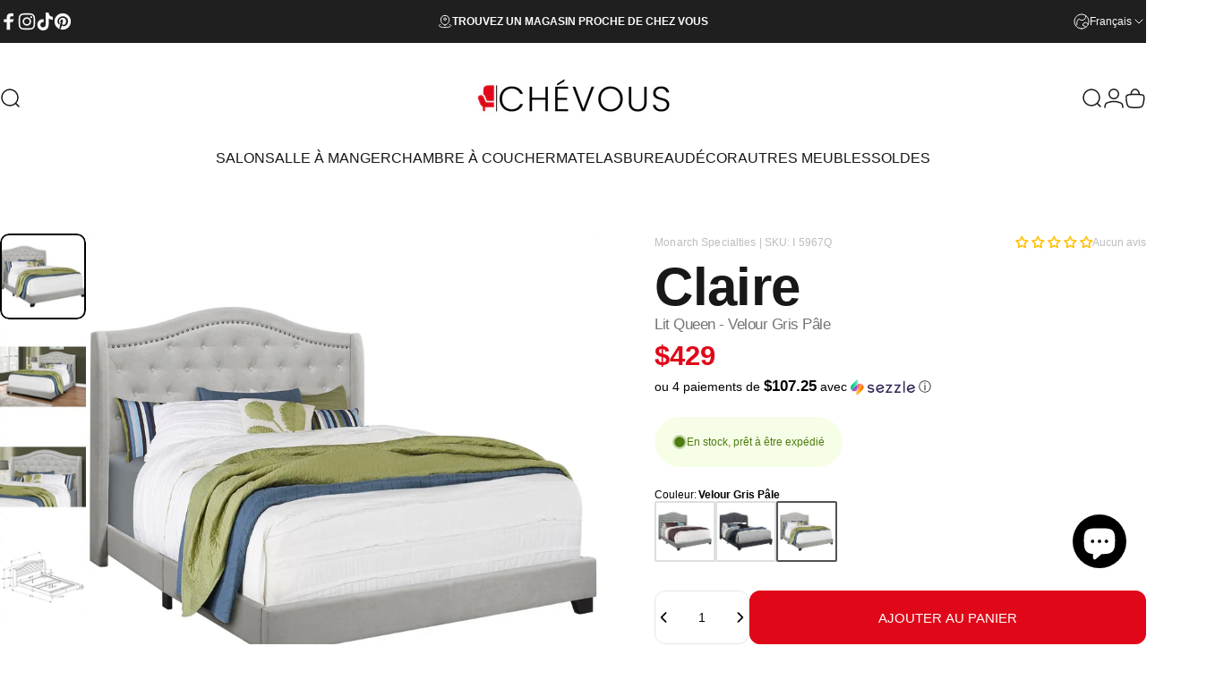

--- FILE ---
content_type: text/javascript; charset=utf-8
request_url: https://chevous.ca/products/lit-queen-bordure-en-argent-velour-gris-pale-1.js
body_size: 723
content:
{"id":7918708752611,"title":"Claire - Lit Queen - Velour Gris Pâle","handle":"lit-queen-bordure-en-argent-velour-gris-pale-1","description":"\u003cmeta charset=\"utf-8\"\u003e\n\u003cdiv class=\"row\" data-mce-fragment=\"1\"\u003e\n\u003cdiv class=\"col-lg-12\" data-mce-fragment=\"1\"\u003e\n\u003cdiv class=\"media-body\" data-mce-fragment=\"1\"\u003e\n\u003cdiv class=\"row\"\u003e\n\u003cdiv class=\"col-lg-12\"\u003e\n\u003cdiv class=\"media-body\"\u003e\n\u003cdiv class=\"row\"\u003e\n\u003cdiv class=\"col-lg-12\"\u003e\n\u003cdiv class=\"media-body\"\u003e\n\u003cdiv class=\"row\"\u003e\n\u003cdiv class=\"col-lg-12\"\u003e\n\u003cdiv class=\"media-body\"\u003e\n\u003cdiv class=\"row\"\u003e\n\u003cdiv class=\"col-lg-12\"\u003e\n\u003cdiv class=\"media-body\"\u003e\n\u003cdiv class=\"row\"\u003e\n\u003cdiv class=\"col-lg-12\"\u003e\n\u003cdiv class=\"media-body\"\u003e\n\u003cdiv class=\"row\"\u003e\n\u003cdiv class=\"col-lg-12\"\u003e\n\u003cdiv class=\"media-body\"\u003e\n\u003cdiv class=\"row\"\u003e\n\u003cdiv class=\"col-lg-12\"\u003e\n\u003cdiv class=\"media-body\"\u003e\n\u003cdiv class=\"row\"\u003e\n\u003cdiv class=\"col-lg-12\"\u003e\n\u003cdiv class=\"media-body\"\u003e\n\u003cdiv class=\"row\"\u003e\n\u003cdiv class=\"col-lg-12\"\u003e\n\u003cdiv class=\"media-body\"\u003e\n\u003cdiv class=\"row\"\u003e\n\u003cdiv class=\"col-lg-12\"\u003e\n\u003cdiv class=\"media-body\"\u003e\n\u003cdiv class=\"row\"\u003e\n\u003cdiv class=\"col-lg-12\"\u003e\n\u003cdiv class=\"media-body\"\u003e\n\u003cdiv class=\"row\"\u003e\n\u003cdiv class=\"col-lg-12\"\u003e\n\u003cdiv class=\"media-body\"\u003e\n\u003cdiv class=\"row\"\u003e\n\u003cdiv class=\"col-lg-12\"\u003e\n\u003cdiv class=\"media-body\"\u003e\n\u003cdiv class=\"row\"\u003e\n\u003cdiv class=\"col-lg-12\"\u003e\n\u003cdiv class=\"media-body\"\u003e\n\u003cdiv class=\"row\"\u003e\n\u003cdiv class=\"col-lg-12\"\u003e\n\u003cdiv class=\"media-body\"\u003e\n\u003cdiv class=\"row\"\u003e\n\u003cdiv class=\"col-lg-12\"\u003e\n\u003cdiv class=\"media-body\"\u003e\n\u003cdiv class=\"row\"\u003e\n\u003cdiv class=\"col-lg-12\"\u003e\n\u003cdiv class=\"media-body\"\u003e\n\u003cdiv class=\"row\"\u003e\n\u003cdiv class=\"col-lg-12\"\u003e\n\u003cdiv class=\"media-body\"\u003e\n\u003cdiv class=\"row\"\u003e\n\u003cdiv class=\"col-lg-12\"\u003e\n\u003cdiv class=\"media-body\"\u003e\n\u003cdiv class=\"row\"\u003e\n\u003cdiv class=\"col-lg-12\"\u003e\n\u003cdiv class=\"media-body\"\u003e\n\u003cdiv class=\"row\"\u003e\n\u003cdiv class=\"col-lg-12\"\u003e\n\u003cdiv class=\"media-body\"\u003e\n\u003cdiv class=\"row\"\u003e\n\u003cdiv class=\"col-lg-12\"\u003e\n\u003cdiv class=\"media-body\"\u003e\n\u003cdiv class=\"row\"\u003e\n\u003cdiv class=\"col-lg-12\"\u003e\n\u003cdiv class=\"media-body\"\u003e\n\u003cdiv class=\"row\"\u003e\n\u003cdiv class=\"col-lg-12\"\u003e\n\u003cdiv class=\"media-body\"\u003e\n\u003cdiv class=\"row\"\u003e\n\u003cdiv class=\"col-lg-12\"\u003e\n\u003cdiv class=\"media-body\"\u003e\n\u003cdiv class=\"row\"\u003e\n\u003cdiv class=\"col-lg-12\"\u003e\n\u003cdiv class=\"media-body\"\u003e\n\u003cdiv class=\"row\"\u003e\n\u003cdiv class=\"col-lg-12\"\u003e\n\u003cdiv class=\"media-body\"\u003e\n\u003cdiv class=\"row\"\u003e\n\u003cdiv class=\"col-lg-12\"\u003e\n\u003cdiv class=\"media-body\"\u003e\n\u003cdiv class=\"row\"\u003e\n\u003cdiv class=\"col-lg-12\"\u003e\n\u003cdiv class=\"media-body\"\u003e\n\u003cp\u003eDonnez un look grandiose à votre chambre avec ce luxueux grand lit surmonté d'une élégante tête de lit tapissier à oreilles latérales en tissu de velours gris clair. De style classique la tête de lit est assortie de clous chromés qui suivent la courbe de sa silhouette lui donnant un aspect impressionnant. Les lignes épurées de la base de lit avec ses pieds en bois massif noir ajoutent de la stabilité et une touche moderne. Cette base de lit requiert un sommier et un grand matelas non inclus. La quincaillerie et les pièces d'assemblage sont situés dans l'unité de tête de lit.\u003c\/p\u003e\n\u003c\/div\u003e\n\u003c\/div\u003e\n\u003c\/div\u003e\n\u003cdiv class=\"row\"\u003e\n\u003cdiv class=\"col-lg-9\"\u003e\n\u003cdiv class=\"media-body\"\u003e\n\u003cul\u003e\n\u003cli\u003eTête de lit tapissier à oreilles latérales avec base de lit recouverte de tissu de velours gris clair\u003c\/li\u003e\n\u003cli\u003eDe style classique, la tête de lit courbée surmonté de clous chromés est capitonnée de motif diamants\u003c\/li\u003e\n\u003cli\u003eÉlégantes pattes en bois massif noir\u003c\/li\u003e\n\u003cli\u003eSommier standard et matelas grand lit requis (non inclus)\u003c\/li\u003e\n\u003cli\u003ePeut supporter jusqu'à 600 lbs\u003c\/li\u003e\n\u003c\/ul\u003e\n\u003c\/div\u003e\n\u003c\/div\u003e\n\u003c\/div\u003e\n\u003c\/div\u003e\n\u003c\/div\u003e\n\u003c\/div\u003e\n\u003c\/div\u003e\n\u003c\/div\u003e\n\u003c\/div\u003e\n\u003c\/div\u003e\n\u003c\/div\u003e\n\u003c\/div\u003e\n\u003c\/div\u003e\n\u003c\/div\u003e\n\u003c\/div\u003e\n\u003c\/div\u003e\n\u003c\/div\u003e\n\u003c\/div\u003e\n\u003c\/div\u003e\n\u003c\/div\u003e\n\u003c\/div\u003e\n\u003c\/div\u003e\n\u003c\/div\u003e\n\u003c\/div\u003e\n\u003c\/div\u003e\n\u003c\/div\u003e\n\u003c\/div\u003e\n\u003c\/div\u003e\n\u003c\/div\u003e\n\u003c\/div\u003e\n\u003c\/div\u003e\n\u003c\/div\u003e\n\u003c\/div\u003e\n\u003c\/div\u003e\n\u003c\/div\u003e\n\u003c\/div\u003e\n\u003c\/div\u003e\n\u003c\/div\u003e\n\u003c\/div\u003e\n\u003c\/div\u003e\n\u003c\/div\u003e\n\u003c\/div\u003e\n\u003cul class=\"desc-list\"\u003e\u003c\/ul\u003e\n\u003c\/div\u003e\n\u003c\/div\u003e\n\u003c\/div\u003e\n\u003c\/div\u003e\n\u003c\/div\u003e\n\u003c\/div\u003e\n\u003c\/div\u003e\n\u003c\/div\u003e\n\u003c\/div\u003e\n\u003c\/div\u003e\n\u003c\/div\u003e\n\u003c\/div\u003e\n\u003c\/div\u003e\n\u003c\/div\u003e\n\u003c\/div\u003e\n\u003c\/div\u003e\n\u003c\/div\u003e\n\u003c\/div\u003e\n\u003c\/div\u003e\n\u003c\/div\u003e\n\u003c\/div\u003e\n\u003c\/div\u003e\n\u003c\/div\u003e\n\u003c\/div\u003e\n\u003c\/div\u003e\n\u003c\/div\u003e\n\u003c\/div\u003e\n\u003c\/div\u003e\n\u003c\/div\u003e\n\u003c\/div\u003e\n\u003c\/div\u003e\n\u003c\/div\u003e\n\u003c\/div\u003e\n\u003c\/div\u003e\n\u003c\/div\u003e\n\u003c\/div\u003e\n\u003c\/div\u003e\n\u003c\/div\u003e\n\u003c\/div\u003e\n\u003c\/div\u003e\n\u003c\/div\u003e\n\u003c\/div\u003e\n\u003c\/div\u003e\n\u003c\/div\u003e\n\u003c\/div\u003e\n\u003c\/div\u003e\n\u003c\/div\u003e\n\u003c\/div\u003e\n\u003cdiv class=\"row\" data-mce-fragment=\"1\"\u003e\n\u003cdiv class=\"col-lg-9\" data-mce-fragment=\"1\"\u003e\n\u003cdiv class=\"media-body\" data-mce-fragment=\"1\"\u003e\n\u003cul data-mce-fragment=\"1\"\u003e\u003c\/ul\u003e\n\u003c\/div\u003e\n\u003c\/div\u003e\n\u003c\/div\u003e","published_at":"2022-10-20T15:34:59-04:00","created_at":"2022-10-20T15:35:00-04:00","vendor":"Monarch Specialties","type":"Lits","tags":["label"],"price":42900,"price_min":42900,"price_max":42900,"available":true,"price_varies":false,"compare_at_price":0,"compare_at_price_min":0,"compare_at_price_max":0,"compare_at_price_varies":false,"variants":[{"id":43460137156835,"title":"Default Title","option1":"Default Title","option2":null,"option3":null,"sku":"I 5967Q","requires_shipping":true,"taxable":true,"featured_image":null,"available":true,"name":"Claire - Lit Queen - Velour Gris Pâle","public_title":null,"options":["Default Title"],"price":42900,"weight":39009,"compare_at_price":0,"inventory_management":"shopify","barcode":"680796016401","requires_selling_plan":false,"selling_plan_allocations":[]}],"images":["\/\/cdn.shopify.com\/s\/files\/1\/0615\/9594\/3139\/products\/I5967Q.jpg?v=1666294611","\/\/cdn.shopify.com\/s\/files\/1\/0615\/9594\/3139\/products\/I_5967Q.jpg?v=1666294607","\/\/cdn.shopify.com\/s\/files\/1\/0615\/9594\/3139\/products\/I_5967Q_F1.jpg?v=1666294606","\/\/cdn.shopify.com\/s\/files\/1\/0615\/9594\/3139\/products\/I_5967Q-2.jpg?v=1666294606"],"featured_image":"\/\/cdn.shopify.com\/s\/files\/1\/0615\/9594\/3139\/products\/I5967Q.jpg?v=1666294611","options":[{"name":"Title","position":1,"values":["Default Title"]}],"url":"\/products\/lit-queen-bordure-en-argent-velour-gris-pale-1","media":[{"alt":null,"id":31062243901667,"position":1,"preview_image":{"aspect_ratio":1.0,"height":1500,"width":1500,"src":"https:\/\/cdn.shopify.com\/s\/files\/1\/0615\/9594\/3139\/products\/I5967Q.jpg?v=1666294611"},"aspect_ratio":1.0,"height":1500,"media_type":"image","src":"https:\/\/cdn.shopify.com\/s\/files\/1\/0615\/9594\/3139\/products\/I5967Q.jpg?v=1666294611","width":1500},{"alt":null,"id":31062243999971,"position":2,"preview_image":{"aspect_ratio":1.0,"height":1500,"width":1500,"src":"https:\/\/cdn.shopify.com\/s\/files\/1\/0615\/9594\/3139\/products\/I_5967Q.jpg?v=1666294607"},"aspect_ratio":1.0,"height":1500,"media_type":"image","src":"https:\/\/cdn.shopify.com\/s\/files\/1\/0615\/9594\/3139\/products\/I_5967Q.jpg?v=1666294607","width":1500},{"alt":null,"id":31062243967203,"position":3,"preview_image":{"aspect_ratio":1.0,"height":1500,"width":1500,"src":"https:\/\/cdn.shopify.com\/s\/files\/1\/0615\/9594\/3139\/products\/I_5967Q_F1.jpg?v=1666294606"},"aspect_ratio":1.0,"height":1500,"media_type":"image","src":"https:\/\/cdn.shopify.com\/s\/files\/1\/0615\/9594\/3139\/products\/I_5967Q_F1.jpg?v=1666294606","width":1500},{"alt":null,"id":31062243934435,"position":4,"preview_image":{"aspect_ratio":1.0,"height":1500,"width":1500,"src":"https:\/\/cdn.shopify.com\/s\/files\/1\/0615\/9594\/3139\/products\/I_5967Q-2.jpg?v=1666294606"},"aspect_ratio":1.0,"height":1500,"media_type":"image","src":"https:\/\/cdn.shopify.com\/s\/files\/1\/0615\/9594\/3139\/products\/I_5967Q-2.jpg?v=1666294606","width":1500}],"requires_selling_plan":false,"selling_plan_groups":[]}

--- FILE ---
content_type: text/javascript
request_url: https://limits.minmaxify.com/n2rm.myshopify.com?v=139a&r=20251210190953
body_size: 11440
content:
!function(e){if(!e.minMaxify&&-1==location.href.indexOf("checkout.shopify")){var a=e.minMaxifyContext||{},i=e.minMaxify={shop:"n2rm.myshopify.com",cart:null,cartLoadTryCount:0,customer:a.customer,feedback:function(e){if(0!=t.search(/\/(account|password|checkouts|cache|pages|\d+\/)/)){var a=new XMLHttpRequest;a.open("POST","https://app.minmaxify.com/report"),a.send(location.protocol+"//"+i.shop+t+"\n"+e)}},guarded:function(e,a){return function(){try{var t=a&&a.apply(this,arguments),n=e.apply(this,arguments);return a?n||t:n}catch(e){console.error(e);var r=e.toString();-1==r.indexOf("Maximum call stack")&&i.feedback("ex\n"+(e.stack||"")+"\n"+r)}}}},t=e.location.pathname;i.guarded((function(){var a,n,r,l,s,o=e.jQuery,m=e.document,u={btnCheckout:"[name=checkout],[href='/checkout'],[type=submit][value=Checkout],[onclick='window.location\\=\\'\\/checkout\\''],form[action='/checkout'] [type=submit],.checkout_button,form[action='/cart'] [type=submit].button-cart-custom,.btn-checkout,.checkout-btn,.button-checkout,.rebuy-cart__checkout-button,.gokwik-checkout,.tdf_btn_ck",lblCheckout:"[name=checkout]",btnCartQtyAdjust:".cart-item-decrease,.cart-item-increase,.js--qty-adjuster,.js-qty__adjust,.minmaxify-quantity-button,.numberUpDown > *,.cart-item button.adjust,.cart-wrapper .quantity-selector__button,.cart .product-qty > .items,.cart__row [type=button],.cart-item-quantity button.adjust,.cart_items .js-change-quantity,.ajaxcart__qty-adjust,.cart-table-quantity button",divCheckout:".additional-checkout-buttons,.dynamic-checkout__content,.cart__additional_checkout,.additional_checkout_buttons,.paypal-button-context-iframe,.additional-checkout-button--apple-pay,.additional-checkout-button--google-pay",divDynaCheckout:"div.shopify-payment-button,.shopify-payment-button > div,#gokwik-buy-now",fldMin:"",fldQty:"input[name=quantity]",fldCartQty:"input[name^='updates['],.cart__qty-input,[data-cart-item-quantity]",btnCartDrawer:"a[href='/cart'],.js-drawer-open-right",btnUpdate:"[type=submit][name=update],.cart .btn-update"},d=0,c={name:""},h=2e4,p={NOT_VALID_MSG:"Order not valid",CART_UPDATE_MSG:"Cart needs to be updated",CART_AUTO_UPDATE:"Quantities have been changed, press OK to validate the cart.",CART_UPDATE_MSG2:'Cart contents have changed, you must click "Update cart" before proceeding.',VERIFYING_MSG:"Verifying",VERIFYING_EXPANDED:"Please wait while we verify your cart.",PREVENT_CART_UPD_MSG:"\n\n"},g="/";function f(){return(new Date).getTime()}Object.assign;function y(e,a){try{setTimeout(e,a||0)}catch(i){a||e()}}function b(e){return e?"string"==typeof e?m.querySelectorAll(e):e.nodeType?[e]:e:[]}function v(e,a){var i,t=b(e);if(t&&a)for(i=0;i<t.length;++i)a(t[i]);return t}function C(e,a){var i=e&&m.querySelector(e);if(i)return a?"string"==typeof a?i[a]:a(i):i}function M(e,a){if(o)return o(e).trigger(a);v(e,(function(e){e[a]()}))}function S(e,a,i){try{if(o)return o(e).on(a,i)}catch(e){}v(e,(function(e){e.addEventListener(a,i)}))}function _(e,a){try{var i=m.createElement("template");i.innerHTML=e;var t=i.content.childNodes;if(t){if(!a)return t[0];for(;t.length;)a.appendChild(t[0]);return 1}}catch(e){console.error(e)}}function x(e){var a=e.target;try{return(a.closest||a.matches).bind(a)}catch(e){}}function k(){}i.showMessage=function(e){if(I())return(i.closePopup||k)(),!0;var a=L.messages||L.getMessages();if(++d,e&&(i.prevented=f()),!i.showPopup||!i.showPopup(a[0],a.slice(1))){for(var t="",n=0;n<a.length;++n)t+=a[n]+"\n";alert(t),r&&M(u.btnUpdate,"click")}return e&&(e.stopImmediatePropagation&&e.stopImmediatePropagation(),e.stopPropagation&&e.stopPropagation(),e.preventDefault&&e.preventDefault()),!1};var T="top: 0; left: 0; width: 100%; height: 100%; position: fixed;",A=".minmaxify-p-bg {"+T+" z-index: 2147483641; overflow: hidden; background: #0B0B0BCC; opacity: 0.2;} .minmaxify-p-bg.minmaxify-a {transition: opacity 0.15s ease-out; opacity: 1; display: block;} .minmaxify-p-wrap {"+T+' display: table; z-index: 2147483642; outline: none !important; pointer-events: none;} .minmaxify-p-wrap > div {display: table-cell; vertical-align: middle;} .minmaxify-dlg {padding:0px; margin:auto; border: 0px;} .minmaxify-dlg::backdrop {background:#0B0B0BBB;} .minmaxify-p {opacity: .5; color: black; background-color: white; padding: 18px; max-width: 500px; margin: 18px auto; width: calc(100% - 36px); pointer-events: auto; border: solid white 1px; overflow: auto; max-height: 95vh;} dialog > .minmaxify-p {margin:auto; width:100%;} .minmaxify-p.minmaxify-a {opacity: 1; transition: all 0.25s ease-in; border-width: 0px;} .minmaxify-ok {display: inline-block; padding: 8px 20px; margin: 0; line-height: 1.42; text-decoration: none; text-align: center; vertical-align: middle; white-space: nowrap; border: 1px solid transparent; border-radius: 2px; font-family: "Montserrat","Helvetica Neue",sans-serif; font-weight: 400;font-size: 14px;text-transform: uppercase;transition:background-color 0.2s ease-out;background-color: #000000; color: white; min-width: unset;} .minmaxify-ok:after {content: "OK";} .minmaxify-close {font-style: normal; font-size: 28px; font-family: monospace; overflow: visible; background: transparent; border: 0; appearance: none; display: block; outline: none; padding: 0px; box-shadow: none; margin: -10px -5px 0 0; opacity: .65;} .minmaxify-p button {user-select: none; cursor: pointer; float:right; width: unset;} .minmaxify-close:hover, .minmaxify-close:focus {opacity: 1;} .minmaxify-p ul {padding-left: 2rem; margin-bottom: 2rem;}';function w(e){if(p.locales){var a=(p.locales[i.locale]||{})[e];if(void 0!==a)return a}return p[e]}var N,G={messages:[w("VERIFYING_EXPANDED")],equalTo:function(e){return this===e}},L=G;function E(e){return a?a.getItemLimits(i,e):{}}function O(){return a}function I(){return L.isOk&&!r&&O()||"force"==L.isOk||n}function B(){location.pathname!=t&&(t=location.pathname);try{if(O()&&!n){!function(){var e=i.cart&&i.cart.items;if(!e)return;v(u.fldCartQty,(function(a){for(var i=0;i<e.length;++i){var t=e[i],n=a.dataset;if(t.key==n.lineId||a.id&&-1!=a.id.search(new RegExp("updates(_large)?_"+t.id,"i"))||(n.cartLine||n.index)==i+1){var r=E(t);r.min>1&&!r.combine&&(a.min=r.min),r.max&&(a.max=r.max),r.multiple&&!r.combine&&(a.step=r.multiple);break}}}))}(),v(u.divDynaCheckout,(function(e){e.style.display="none"}));var a=function(a){var i,n;if(!i){if(!n)try{n=decodeURIComponent(t||location.href||"")}catch(e){n=""}if(!((n=n.split("/")).length>2&&"products"==n[n.length-2]))return;i=n[n.length-1]}var r=(e.ShopifyAnalytics||{}).meta||{},l={handle:i,sku:""},s=r.product,o=r.selectedVariantId;if(!s){var m=C("#ProductJson-product-template");if(m)try{s=m._product||JSON.parse(m.dataset.product||m.textContent)}catch(e){}}if(s){l.product_description=s.description,l.product_type=s.type,l.vendor=s.vendor,l.price=s.price,l.product_title=s.title,l.product_id=s.id;var u=s.variants||[],d=u.length;if(o||1==d)for(var c=0;c<d;++c){var h=u[c];if(1==d||h.id==o){l.variant_title=h.public_title,l.sku=h.sku,l.grams=h.weight,l.price=h.price||s.price,l.variant_id=h.id,l.name=h.name,l.product_title||(l.product_title=h.name);break}}}return l}();if(a){var r=C(u.fldQty);!function(a,i){function t(e,a){if(arguments.length<2)return i.getAttribute(e);null==a?i.removeAttribute(e):i.setAttribute(e,a)}var n=a.max||void 0,r=a.multiple,l=a.min;if((e.minmaxifyDisplayProductLimit||k)(a),i){var s=t("mm-max"),o=t("mm-step"),m=t("mm-min"),u=parseInt(i.max),d=parseInt(i.step),c=parseInt(i.min);stockMax=parseInt(t("mm-stock-max")),val=parseInt(i.value),(l!=m||l>c)&&((m?val==m||val==c:!val||val<l)&&(i.value=l),!a.combine&&l>1?t("min",l):m&&t("min",1),t("mm-min",l)),isNaN(stockMax)&&!s&&(stockMax=parseInt(t("data-max-quantity")||t("max")),t("mm-stock-max",stockMax)),!isNaN(stockMax)&&n&&n>stockMax&&(n=stockMax),(n!=s||isNaN(u)||u>n)&&(n?t("max",n):s&&t("max",null),t("mm-max",n)),(r!=o||r>1&&d!=r)&&(a.combine?o&&t("step",null):t("step",r),t("mm-step",r))}}(E(a),r)}}}catch(e){console.error(e)}return V(),q(),!0}function V(e,a,i){v(u.lblCheckout,(function(t){var n=null===e?t.minMaxifySavedLabel:e;t.minMaxifySavedLabel||(t.minMaxifySavedLabel=t.value||(t.innerText||t.textContent||"").trim()),void 0!==n&&(t.value=n,t.textContent&&!t.childElementCount&&(t.textContent=n));var r=t.classList;r&&a&&r.add(a),r&&i&&r.remove(i)}))}function P(e){"start"==e?(V(w("VERIFYING_MSG"),"btn--loading"),l||(l=f(),h&&y((function(){l&&f()-l>=h&&(D()&&i.feedback("sv"),L={isOk:"force"},P("stop"))}),h))):"stop"==e?(V(L.isOk?null:w("NOT_VALID_MSG"),0,"btn--loading"),l=0,(i.popupShown||k)()&&y(i.showMessage)):"changed"==e&&V(w("CART_UPDATE_MSG")),q()}function q(){v(u.divCheckout,(function(e){var a=e.style;I()?e.mm_hidden&&(a.display=e.mm_hidden,e.mm_hidden=!1):"none"!=a.display&&(e.mm_hidden=a.display||"block",a.display="none")})),v(u.btnCheckout,(function(e){I()?e.mm_disabled&&(e.mm_disabled=e.disabled=!1):e.disabled||(e.mm_disabled=e.disabled=!0)})),(e.minmaxifyDisplayCartLimits||k)(!n&&L,r)}function j(e){var a=x(e);if(a){if(a(u.btnCheckout))return i.showMessage(e);a(u.btnCartQtyAdjust)&&i.onChange(e)}}function U(t){null==i.cart&&(i.cart=(e.Shopify||{}).cart||null);var n=i.cart&&i.cart.item_count&&(t||!d&&D());(B()||n||t)&&(O()&&i.cart?(L=a.validateCart(i),P("stop"),n&&((N={isOk:!0})&&!L.isOk&&!L.equalTo(N)&&m.body?i.showMessage():!d&&D()&&y(i.showMessage,100)),N=L):(L=G,P("start"),i.cart||F()))}function D(){let e=t.length-5;return e<4&&t.indexOf("/cart")==e}function R(e,a,t,n){if(a&&"function"==typeof a.search&&4==e.readyState&&"blob"!=e.responseType){var l,s;try{if(200!=e.status)"POST"==t&&-1!=a.search(/\/cart(\/update|\/change|\/clear|\.js)/)&&(422==e.status?F():r&&(r=!1,U()));else{if("GET"==t&&-1!=a.search(/\/cart($|\.js|\.json|\?view=)/)&&-1==a.search(/\d\d\d/))return;var o=(l=e.response||e.responseText||"").indexOf&&l.indexOf("{")||0;-1!=a.search(/\/cart(\/update|\/change|\/clear|\.js)/)||"/cart"==a&&0==o?(-1!=a.indexOf("callback=")&&l.substring&&(l=l.substring(o,l.length-1)),s=i.handleCartUpdate(l,-1!=a.indexOf("cart.js")?"get":"update",n)):-1!=a.indexOf("/cart/add")?s=i.handleCartUpdate(l,"add",n):"GET"!=t||D()&&"/cart"!=a||(U(),s=1)}}catch(e){if(!l||0==e.toString().indexOf("SyntaxError"))return;console.error(e),i.feedback("ex\n"+(e.stack||"")+"\n"+e.toString()+"\n"+a)}s&&Q()}}function Q(){for(var e=500;e<=2e3;e+=500)y(B,e)}function F(){var e=new XMLHttpRequest,a=g+"cart.js?_="+f();e.open("GET",a),e.mmUrl=null,e.onreadystatechange=function(){R(e,a)},e.send(),y((function(){null==i.cart&&i.cartLoadTryCount++<60&&F()}),5e3+500*i.cartLoadTryCount)}i.getLimitsFor=E,i.checkLimits=I,i.onChange=i.guarded((function(){P("changed"),r=!0,L=D()&&C(u.btnUpdate)?{messages:[w("CART_AUTO_UPDATE")]}:{messages:[w("CART_UPDATE_MSG2")]},q()})),e.getLimits=U,e.mmIsEnabled=I,i.handleCartUpdate=function(e,a,t){"string"==typeof e&&(e=JSON.parse(e));var n="get"==a&&JSON.stringify(e);if("get"!=a||s!=n){if("update"==a)i.cart=e;else if("add"!=a){if(t&&!e.item_count&&i.cart)return;i.cart=e}else{var l=e.items||[e];e=i.cart;for(var o=0;o<l.length;++o){var m=l[o];e&&e.items||(e=i.cart={total_price:0,total_weight:0,items:[],item_count:0}),e.total_price+=m.line_price,e.total_weight+=m.grams*m.quantity,e.item_count+=m.quantity;for(var u=0;u<e.items.length;++u){var d=e.items[u];if(d.id==m.id){e.total_price-=d.line_price,e.total_weight-=d.grams*d.quantity,e.item_count-=d.quantity,e.items[u]=m,m=0;break}}m&&e.items.unshift(m)}e.items=e.items.filter((function(e){return e.quantity>0})),n=JSON.stringify(e)}return s=n,r=!1,U(!0),1}if(!L.isOk)return B(),1};var H,K=e.XMLHttpRequest.prototype,z=K.open,W=K.send;function X(){o||(o=e.jQuery);var a=e.Shopify||{},t=a.shop||location.host;if(c=a.theme||c,n=!1,t==i.shop){var l;i.locale=a.locale,B(),function(e,a,t,n){v(e,(function(e){if(!e["mmBound_"+a]){e["mmBound_"+a]=!0;var r=e["on"+a];r&&n?e["on"+a]=i.guarded((function(e){!1!==t()?r.apply(this,arguments):e.preventDefault()})):S(e,a,i.guarded(t))}}))}(u.btnCartDrawer,"click",Q),i.showPopup||_('<style type="text/css" minmaxify>'+A+"</style>",m.head)&&(i.showPopup=function(e,a){for(var t='<button title="Close (Esc)" type="button" class="minmaxify-close" aria-label="Close">&times;</button>'+e.replace(new RegExp("\n","g"),"<br/>")+"<ul>",n=0;n<a.length;++n){var r=a[n];r&&(t+="<li>"+r+"</li>")}t+='</ul><div><button class="minmaxify-ok"></button><div style="display:table;clear:both;"></div></div>';var s=C("div.minmaxify-p");if(s)s.innerHTML=t,l&&!l.open&&l.showModal();else{var o=m.body;(l=m.createElement("dialog")).showModal?(l.className="minmaxify-dlg",l.innerHTML="<div class='minmaxify-p minmaxify-a'>"+t+"</div>",o.appendChild(l),l.showModal(),S(l,"click",(function(e){var a=x(e);a&&!a(".minmaxify-p")&&i.closePopup()}))):(l=0,o.insertBefore(_("<div class='minmaxify-p-bg'></div>"),o.firstChild),o.insertBefore(_("<div class='minmaxify-p-wrap'><div><div role='dialog' aria-modal='true' aria-live='assertive' tabindex='1' class='minmaxify-p'>"+t+"</div></div></div>"),o.firstChild),y(v.bind(i,".minmaxify-p-bg, .minmaxify-p",(function(e){e.classList.add("minmaxify-a")}))))}return S(".minmaxify-ok","click",(function(){i.closePopup(1)})),S(".minmaxify-close, .minmaxify-p-bg","click",(function(){i.closePopup()})),1},i.closePopup=function(e){l?l.close():v(".minmaxify-p-wrap, .minmaxify-p-bg",(function(e){e.parentNode.removeChild(e)})),r&&e&&M(u.btnUpdate,"click")},i.popupShown=function(){return l?l.open:b("div.minmaxify-p").length},m.addEventListener("keyup",(function(e){27===e.keyCode&&i.closePopup()}))),J();var s=document.getElementsByTagName("script");for(let e=0;e<s.length;++e){var d=s[e];d.src&&-1!=d.src.indexOf("trekkie.storefront")&&!d.minMaxify&&(d.minMaxify=1,d.addEventListener("load",J))}}else n=!0}function J(){var a=e.trekkie||(e.ShopifyAnalytics||{}).lib||{},t=a.track;t&&!t.minMaxify&&(a.track=function(e){return"Viewed Product Variant"==e&&y(B),t.apply(this,arguments)},a.track.minMaxify=1,a.ready&&(a.ready=i.guarded(U,a.ready)));var n=e.subscribe;"function"!=typeof n||n.mm_quTracked||(n.mm_quTracked=1,n("quantity-update",i.guarded(B)))}i.initCartValidator=i.guarded((function(e){a||(a=e,n||U(!0))})),K.open=function(e,a,i,t,n){return this.mmMethod=e,this.mmUrl=a,z.apply(this,arguments)},K.send=function(e){var a=this;return a.addEventListener?a.addEventListener("readystatechange",(function(e){R(a,a.mmUrl,a.mmMethod)})):a.onreadystatechange=i.guarded((function(){R(a,a.mmUrl)}),a.onreadystatechange),W.apply(a,arguments)},(H=e.fetch)&&!H.minMaxify&&(e.fetch=function(e,a){var t,n=(a||e||{}).method||"GET";return t=H.apply(this,arguments),-1!=(e=((e||{}).url||e||"").toString()).search(/\/cart(\/|\.js)/)&&(t=t.then((function(a){try{var t=i.guarded((function(i){a.readyState=4,a.responseText=i,R(a,e,n,!0)}));a.ok?a.clone().text().then(t):t()}catch(e){}return a}))),t},e.fetch.minMaxify=1),["mousedown","touchstart","touchend","click"].forEach((function(a){e.addEventListener(a,i.guarded(j),{capture:!0,passive:!1})})),e.addEventListener("keydown",(function(e){var a=e.key,t=x(e);t&&t(u.fldCartQty)&&(a>=0&&a<=9||-1!=["Delete","Backspace"].indexOf(a))&&i.onChange(e)})),e.addEventListener("change",i.guarded((function(e){var a=x(e);a&&a(u.fldCartQty)&&i.onChange(e)}))),m.addEventListener("DOMContentLoaded",i.guarded((function(){X(),n||(D()&&y(U),(e.booster||e.BoosterApps)&&o&&o.fn.ajaxSuccess&&o(m).ajaxSuccess((function(e,a,i){i&&R(a,i.url,i.type)})))}))),X()}))()}}(window),function(){function e(e,a,i,t){this.cart=a||{},this.opt=e,this.customer=i,this.messages=[],this.locale=t&&t.toLowerCase()}e.prototype={recalculate:function(e){this.isOk=!0,this.messages=!e&&[],this.isApplicable()&&(this._calcWeights(),this.addMsg("INTRO_MSG"),this._doSubtotal(),this._doItems(),this._doQtyTotals(),this._doWeight())},getMessages:function(){return this.messages||this.recalculate(),this.messages},isApplicable:function(){var e=this.cart._subtotal=Number(this.cart.total_price||0)/100,a=this.opt.overridesubtotal;if(!(a>0&&e>a)){for(var i=0,t=this.cart.items||[],n=0;n<t.length;n++)i+=Number(t[n].quantity);return this.cart._totalQuantity=i,1}},addMsg:function(e,a){if(!this.messages)return;const i=this.opt.messages;var t=i[e];if(i.locales&&this.locale){var n=(i.locales[this.locale]||{})[e];void 0!==n&&(t=n)}t&&(t=this._fmtMsg(unescape(t),a)),this.messages.push(t)},equalTo:function(e){if(this.isOk!==e.isOk)return!1;var a=this.getMessages(),i=e.messages||e.getMessages&&e.getMessages()||[];if(a.length!=i.length)return!1;for(var t=0;t<a.length;++t)if(a[t]!==i[t])return!1;return!0},_calcWeights:function(){this.weightUnit=this.opt.weightUnit||"g";var e=a[this.weightUnit]||1,i=this.cart.items;if(i)for(var t=0;t<i.length;t++){var n=i[t];n._weight=Math.round(Number(n.grams||0)*e*n.quantity*100)/100}this.cart._totalWeight=Math.round(Number(this.cart.total_weight||0)*e*100)/100},_doSubtotal:function(){var e=this.cart._subtotal,a=this.opt.minorder,i=this.opt.maxorder;e<a&&(this.addMsg("MIN_SUBTOTAL_MSG"),this.isOk=!1),i>0&&e>i&&(this.addMsg("MAX_SUBTOTAL_MSG"),this.isOk=!1)},_doWeight:function(){var e=this.cart._totalWeight,a=this.opt.weightmin,i=this.opt.weightmax;e<a&&(this.addMsg("MIN_WEIGHT_MSG"),this.isOk=!1),i>0&&e>i&&(this.addMsg("MAX_WEIGHT_MSG"),this.isOk=!1)},checkGenericLimit:function(e,a,i){if(!(e.quantity<a.min&&(this.addGenericError("MIN",e,a,i),i)||a.max&&e.quantity>a.max&&(this.addGenericError("MAX",e,a,i),i)||a.multiple>1&&e.quantity%a.multiple>0&&(this.addGenericError("MULT",e,a,i),i))){var t=e.line_price/100;void 0!==a.minAmt&&t<a.minAmt&&(this.addGenericError("MIN_SUBTOTAL",e,a,i),i)||a.maxAmt&&t>a.maxAmt&&this.addGenericError("MAX_SUBTOTAL",e,a,i)}},addGenericError:function(e,a,i,t){var n={item:a};t?(e="PROD_"+e+"_MSG",n.itemLimit=i,n.refItem=t):(e="GROUP_"+e+"_MSG",n.groupLimit=i),this.addMsg(e,n),this.isOk=!1},_buildLimitMaps:function(){var e=this.opt,a=e.items||[];e.bySKU={},e.byId={},e.byHandle={};for(var i=0;i<a.length;++i){var t=a[i];t.sku?e.bySKU[t.sku]=t:(t.h&&(e.byHandle[t.h]=t),t.id&&(e.byId[t.id]=t))}},_doItems:function(){var e,a=this.cart.items||[],i={},t={},n=this.opt;n.byHandle||this._buildLimitMaps(),(n.itemmin||n.itemmax||n.itemmult)&&(e={min:n.itemmin,max:n.itemmax,multiple:n.itemmult});for(var r=0;r<a.length;r++){var l=a[r],s=this.getCartItemKey(l),o=i[s],m=t[l.handle];o?(o.quantity+=l.quantity,o.line_price+=l.line_price,o._weight+=l._weight):o=i[s]={ref:l,quantity:l.quantity,line_price:l.line_price,grams:l.grams,_weight:l._weight,limit:this._getIndividualItemLimit(l)},m?(m.quantity+=l.quantity,m.line_price+=l.line_price,m._weight+=l._weight):m=t[l.handle]={ref:l,quantity:l.quantity,line_price:l.line_price,grams:l.grams,_weight:l._weight},m.limit&&m.limit.combine||(m.limit=o.limit)}for(var u in i){if(l=i[u])((d=l.limit||l.limitRule)?!d.combine:e)&&this.checkGenericLimit(l,d||e,l.ref)}for(var u in t){var d;if(l=t[u])(d=l.limit||l.limitRule)&&d.combine&&this.checkGenericLimit(l,d,l.ref)}},getCartItemKey:function(e){var a=e.handle;return a+=e.sku||e.variant_id},getCartItemIds:function(e){var a={handle:e.handle||"",product_id:e.product_id,sku:e.sku},i=a.handle.indexOf(" ");return i>0&&(a.sku=a.handle.substring(i+1),a.handle=a.handle.substring(0,i)),a},_getIndividualItemLimit:function(e){var a=this.opt,i=this.getCartItemIds(e);return a.bySKU[i.sku]||a.byId[i.product_id]||a.byHandle[i.handle]},getItemLimit:function(e){var a=this.opt;if(!a)return{};void 0===a.byHandle&&this._buildLimitMaps();var i=this._getIndividualItemLimit(e);return i||(i={min:a.itemmin,max:a.itemmax,multiple:a.itemmult}),i},calcItemLimit:function(e){var a=this.getItemLimit(e);(a={max:a.max||0,multiple:a.multiple||1,min:a.min,combine:a.combine}).min||(a.min=a.multiple);var i=this.opt.maxtotalitems||0;return(!a.max||i&&i<a.max)&&(a.max=i),a},_doQtyTotals:function(){var e=this.opt.maxtotalitems,a=this.opt.mintotalitems,i=this.opt.multtotalitems,t=this.cart._totalQuantity;0!=e&&t>e&&(this.addMsg("TOTAL_ITEMS_MAX_MSG"),this.isOk=!1),t<a&&(this.addMsg("TOTAL_ITEMS_MIN_MSG"),this.isOk=!1),i>1&&t%i>0&&(this.addMsg("TOTAL_ITEMS_MULT_MSG"),this.isOk=!1)},_fmtMsg:function(e,a){var i,t,n,r=this;return e.replace(/\{\{\s*(.*?)\s*\}\}/g,(function(e,l){try{i||(i=r._getContextMsgVariables(a)||{});var s=i[l];return void 0!==s?s:t||(t=i,r._setGeneralMsgVariables(t),void 0===(s=t[l]))?(n||(n=r._makeEvalFunc(i)),n(l)):s}catch(e){return'"'+e.message+'"'}}))},formatMoney:function(e){var a=this.opt.moneyFormat;if(void 0!==a){try{e=e.toLocaleString()}catch(e){}a&&(e=a.replace(/{{\s*amount[a-z_]*\s*}}/,e))}return e},_getContextMsgVariables(e){if(e){var a,i;if(e.itemLimit){var t=e.item,n=e.refItem||t,r=e.itemLimit;a={item:n,ProductQuantity:t.quantity,ProductName:r.combine&&unescape(n.product_title||r.name)||n.title,GroupTitle:r.title,ProductMinQuantity:r.min,ProductMaxQuantity:r.max,ProductQuantityMultiple:r.multiple},i=[["ProductAmount",Number(t.line_price)/100],["ProductMinAmount",r.minAmt],["ProductMaxAmount",r.maxAmt]]}if(e.groupLimit){t=e.item,n=e.refItem||t,r=e.groupLimit;a={item:n,GroupQuantity:t.quantity,GroupTitle:r.title,GroupMinQuantity:r.min,GroupMaxQuantity:r.max,GroupQuantityMultiple:r.multiple},i=[["GroupAmount",Number(t.line_price)/100],["GroupMinAmount",r.minAmt],["GroupMaxAmount",r.maxAmt]]}if(a){for(var l=0;l<i.length;l++){const e=i[l];isNaN(e[1])||Object.defineProperty(a,e[0],{get:this.formatMoney.bind(this,e[1])})}return a}}},_setGeneralMsgVariables:function(e){var a=this.cart,i=this.opt;e.CartWeight=a._totalWeight,e.CartMinWeight=i.weightmin,e.CartMaxWeight=i.weightmax,e.WeightUnit=this.weightUnit,e.CartQuantity=a._totalQuantity,e.CartMinQuantity=i.mintotalitems,e.CartMaxQuantity=i.maxtotalitems,e.CartQuantityMultiple=i.multtotalitems;for(var t=[["CartAmount",a._subtotal],["CartMinAmount",i.minorder],["CartMaxAmount",i.maxorder]],n=0;n<t.length;n++){const a=t[n];isNaN(a[1])||Object.defineProperty(e,a[0],{get:this.formatMoney.bind(this,a[1])})}},_makeEvalFunc:function(e){return new Function("_expr","with(this) return eval(_expr)").bind(e)}};var a={g:1,kg:.001,lb:.00220462,oz:.03527396},i={messages:{INTRO_MSG:"<strong>⚠ Attention</strong><br>\nLes chaises sont vendues uniquement par paquet de 2.<br>\nVeuillez ajuster la quantité dans votre panier pour qu'elle soit un multiple de 2.<br><br>\n<strong>⚠ Attention</strong><br>\nChairs are sold only in packs of 2.<br>\nPlease adjust the quantity in your cart to be a multiple of 2.\n<br>",PROD_MIN_MSG:"{{ProductName}}: Must have at least {{ProductMinQuantity}} of this item.",PROD_MAX_MSG:"{{ProductName}}: Must have at most {{ProductMaxQuantity}} of this item.",PROD_MULT_MSG:'<span style="color: red;">{{ProductName}}</span>'},items:[{id:8977737285859,h:"alia-chaise-de-comptoir-gris",name:"Alia - Chaise De Comptoir - Gris",multiple:2},{id:8977737613539,h:"alia-chaise-de-comptoir-simili-cuir-noir",name:"Alia - Chaise De Comptoir - Simili Cuir Noir",multiple:2},{id:8749140082915,h:"alina-chaise-de-salle-a-manger-simili-cuir-blanc",name:"Alina - Chaise de Salle à Manger - Simili-Cuir Blanc",multiple:2},{id:8749145751779,h:"alina-chaise-de-salle-a-manger-simili-cuir-gris",name:"Alina - Chaise de Salle à Manger - Simili-Cuir Gris",multiple:2},{id:8749147324643,h:"alina-chaise-de-salle-a-manger-simili-cuir-gris-1",name:"Alina - Chaise de Salle à Manger - Simili-Cuir Gris",multiple:2},{id:8749140574435,h:"alina-chaise-de-salle-a-manger-simili-cuir-noir",name:"Alina - Chaise de Salle à Manger - Simili-Cuir Noir",multiple:2},{id:8749146833123,h:"alina-chaise-de-salle-a-manger-simili-cuir-noir-1",name:"Alina - Chaise de Salle à Manger - Simili-Cuir Noir",multiple:2},{id:8749145358563,h:"alina-chaise-de-salle-a-manger-tissu-gris",name:"Alina - Chaise de Salle à Manger - Tissu Gris",multiple:2},{id:8749144670435,h:"alina-chaise-de-salle-a-manger-tissu-taupe",name:"Alina - Chaise de Salle à Manger - Tissu Taupe",multiple:2},{id:8749143785699,h:"alina-chaise-de-salle-a-manger-velour-gris-fonce",name:"Alina - Chaise de Salle à Manger - Velour Gris Foncé",multiple:2},{id:8749138870499,h:"alina-chaise-de-salle-a-manger-velour-noir",name:"Alina - Chaise de Salle à Manger - Velour Noir",multiple:2},{id:8751747072227,h:"allure-chaise-de-salle-a-manger-tissu-creme-boucle",name:"Allure - Chaise de Salle à Manger - Tissu Crème Bouclé",multiple:2},{id:8748019417315,h:"allure-chaise-de-salle-a-manger-tissu-vert-boucle",name:"Allure - Chaise de Salle à Manger - Tissu Vert Bouclé",multiple:2},{id:8704921698531,h:"arlo-chaise-de-salle-a-manger-beige-vintage",name:"Arlo - Chaise de Salle à Manger - Beige Vintage",multiple:2},{id:8704908656867,h:"arlo-chaise-de-salle-a-manger-brun-vintage",name:"Arlo - Chaise de Salle à Manger - Brun Vintage",multiple:2},{id:8949713469667,h:"audrey-chaise-de-salle-a-manger-tissu-beige",name:"Audrey - Chaise de Salle à Manger - Tissu Beige",multiple:2},{id:8949717041379,h:"audrey-chaise-de-salle-a-manger-tissu-charcoal",name:"Audrey - Chaise de Salle à Manger - Tissu Charcoal",multiple:2},{id:8748185256163,h:"ayami-chaise-de-salle-a-manger-velour-beige",name:"Ayami - Chaise de Salle à Manger - Velour Beige",multiple:2},{id:8748184994019,h:"ayami-chaise-de-salle-a-manger-velour-bleu",name:"Ayami - Chaise de Salle à Manger - Velour Bleu",multiple:2},{id:8748185583843,h:"ayami-chaise-de-salle-a-manger-velour-bleu-1",name:"Ayami - Chaise de Salle à Manger - Velour Bleu",multiple:2},{id:8748185354467,h:"ayami-chaise-de-salle-a-manger-velour-gris",name:"Ayami - Chaise de Salle à Manger - Velour Gris",multiple:2},{id:8748185125091,h:"ayami-chaise-de-salle-a-manger-velour-noir",name:"Ayami - Chaise de Salle à Manger - Velour Noir",multiple:2},{id:8748185551075,h:"ayami-chaise-de-salle-a-manger-velour-noir-1",name:"Ayami - Chaise de Salle à Manger - Velour Noir",multiple:2},{id:8748184600803,h:"ayami-chaise-de-salle-a-manger-velour-vert",name:"Ayami - Chaise de Salle à Manger - Velour Vert",multiple:2},{id:8748185747683,h:"ayami-chaise-de-salle-a-manger-velour-vert-1",name:"Ayami - Chaise de Salle à Manger - Velour Vert",multiple:2},{id:8748175196387,h:"carrie-chaise-de-salle-a-manger-tissu-gris-anthracite",name:"Carrie - Chaise de Salle à Manger - Tissu Gris Anthracite",multiple:2},{id:8748174770403,h:"eiffel-chaise-de-salle-a-manger-blanc",name:"Eiffel - Chaise de Salle à Manger - Blanc",multiple:2},{id:8748174016739,h:"eiffel-chaise-de-salle-a-manger-gris",name:"Eiffel - Chaise de Salle à Manger - Gris",multiple:2},{id:8748174311651,h:"eiffel-chaise-de-salle-a-manger-noir",name:"Eiffel - Chaise de Salle à Manger - Noir",multiple:2},{id:8748003459299,h:"elena-chaise-de-salle-a-manger-simili-cuir-brun",name:"Elena - Chaise de Salle à Manger - Simili-Cuir Brun",multiple:2},{id:8765979230435,h:"elias-chaise-de-salle-a-manger-naturel",name:"Elias - Chaise de Salle à Manger - Naturel",multiple:2},{id:8765979689187,h:"elias-chaise-de-salle-a-manger-noir",name:"Elias - Chaise de Salle à Manger - Noir",multiple:2},{id:8973500678371,h:"elven-chaise-de-bar-hydraulique-simili-cuir-gris",name:"Elven - Chaise De Bar Hydraulique - Simili Cuir Gris",multiple:2},{id:8749138051299,h:"elyse-chaise-de-salle-a-manger-simili-cuir-blanc",name:"Elyse - Chaise de Salle à Manger - Simili-Cuir Blanc",multiple:2},{id:8749137101027,h:"elyse-chaise-de-salle-a-manger-simili-cuir-noir",name:"Elyse - Chaise de Salle à Manger - Simili-Cuir Noir",multiple:2},{id:8748168085731,h:"emilia-chaise-de-salle-a-manger-velour-noir",name:"Emilia - Chaise de Salle à Manger - Velour Noir",multiple:2},{id:8973498024163,h:"emric-chaise-de-bar-hydraulique-simili-cuir-gris",name:"Emric - Chaise De Bar Hydraulique - Simili Cuir Gris",multiple:2},{id:8748208029923,h:"esme-chaise-de-salle-a-manger-simili-cuir-blanc",name:"Esme - Chaise de Salle à Manger - Simili-Cuir Blanc",multiple:2},{id:8748207603939,h:"esme-chaise-de-salle-a-manger-simili-cuir-gris",name:"Esme - Chaise de Salle à Manger - Simili-Cuir Gris",multiple:2},{id:8748207407331,h:"esme-chaise-de-salle-a-manger-simili-cuir-noir",name:"Esme - Chaise de Salle à Manger - Simili-Cuir Noir",multiple:2},{id:8748172148963,h:"fabian-chaise-de-salle-a-manger-simili-cuir-noir",name:"Fabian - Chaise de Salle à Manger - Simili-Cuir Noir",multiple:2},{id:8748208292067,h:"florian-chaise-de-salle-a-manger-simili-cuir-blanc",name:"Florian - Chaise de Salle à Manger - Simili-Cuir Blanc",multiple:2},{id:8705106510051,h:"jade-chaise-de-salle-a-manger-beige",name:"Jade - Chaise de Salle à Manger - Beige",multiple:2},{id:8800652427491,h:"kazan-tabouret-de-bar-ajustable-beige-fonce",name:"Kazan - Tabouret de bar ajustable - Beige Foncé",multiple:2},{id:8800651346147,h:"kazan-tabouret-de-bar-ajustable-ivoire",name:"Kazan - Tabouret de bar ajustable - Ivoire",multiple:2},{id:8748182798563,h:"keene-chaise-de-salle-a-manger-velour-bleu",name:"Keene - Chaise de Salle à Manger - Velour Bleu",multiple:2},{id:8748182339811,h:"keene-chaise-de-salle-a-manger-velour",name:"Keene - Chaise de Salle à Manger - Velour Gris",multiple:2},{id:8800618807523,h:"kosi-tabouret-de-bar-ajustable-simili-cuir-brun",name:"Kosi - Tabouret de bar ajustable - Simili-Cuir Brun",multiple:2},{id:8800649248995,h:"kosi-tabouret-de-bar-ajustable-simili-cuir-brun-saddle",name:"Kosi - Tabouret de bar ajustable - Simili-Cuir Brun Saddle",multiple:2},{id:8800623755491,h:"kosi-tabouret-de-bar-ajustable-simili-cuir-noir",name:"Kosi - Tabouret de bar ajustable - Simili-Cuir Noir",multiple:2},{id:8800725729507,h:"kron-tabouret-de-bar-ajustable-beige",name:"Kron - Tabouret de bar ajustable - Beige",multiple:2},{id:8800721371363,h:"kron-tabouret-de-bar-ajustable-blanc",name:"Kron - Tabouret de bar ajustable - Blanc",multiple:2},{id:8800724713699,h:"kron-tabouret-de-bar-ajustable-noir",name:"Kron - Tabouret de bar ajustable - Noir",multiple:2},{id:8749155713251,h:"lena-chaise-de-salle-a-manger-simili-cuir-blanc",name:"Lena - Chaise de Salle à Manger - Simili-Cuir Blanc",multiple:2},{id:8749159252195,h:"lena-chaise-de-salle-a-manger-simili-cuir-noir",name:"Lena - Chaise de Salle à Manger - Simili-Cuir Noir",multiple:2},{id:8749160333539,h:"lena-chaise-de-salle-a-manger-simili-cuir-noir-1",name:"Lena - Chaise de Salle à Manger - Simili-Cuir Noir",multiple:2},{id:8749161644259,h:"lena-chaise-de-salle-a-manger-tissu-taupe",name:"Lena - Chaise de Salle à Manger - Tissu Taupe",multiple:2},{id:8748019810531,h:"lyra-chaise-de-salle-a-manger-simili-cuir-noir",name:"Lyra - Chaise de Salle à Manger - Simili-Cuir Noir",multiple:2},{id:8748172968163,h:"mario-chaise-de-salle-a-manger-simili-cuir-beige",name:"Mario - Chaise de Salle à Manger - Simili-Cuir Beige",multiple:2},{id:8751707717859,h:"megara-chaise-de-salle-a-manger-tissu-boucle-creme",name:"Megara - Chaise de Salle à Manger - Tissu Bouclé Crème",multiple:2},{id:8751700115683,h:"megara-chaise-de-salle-a-manger-tissu-boucle-noir",name:"Megara - Chaise de Salle à Manger - Tissu Bouclé Noir",multiple:2},{id:8751687663843,h:"megara-chaise-de-salle-a-manger-velour-noir",name:"Megara - Chaise de Salle à Manger - Velour Noir",multiple:2},{id:8748006932707,h:"mira-chaise-de-salle-a-manger-velour-gris-fonce",name:"Mira - Chaise de Salle à Manger - Velour Gris Foncé",multiple:2},{id:8748007096547,h:"mira-chaise-de-salle-a-manger-velour-gris-pale",name:"Mira - Chaise de Salle à Manger - Velour Gris Pâle",multiple:2},{id:8748023939299,h:"mykos-chaise-de-salle-a-manger-tissu-beige",name:"Mykos - Chaise de Salle à Manger - Tissu Beige",multiple:2},{id:8748017385699,h:"noa-chaise-de-salle-a-manger-velour-gris-fonce",name:"Noa - Chaise de Salle à Manger - Velour Gris Foncé",multiple:2},{id:8748018794723,h:"noa-chaise-de-salle-a-manger-velour-gris-pale",name:"Noa - Chaise de Salle à Manger - Velour Gris Pâle",multiple:2},{id:8705070072035,h:"odessa-chaise-de-salle-a-manger-brun-vintage",name:"Odessa - Chaise de Salle à Manger - Brun Vintage",multiple:2},{id:8748008767715,h:"orla-chaise-de-salle-a-manger-tissu-gris",name:"Orla - Chaise de Salle à Manger - Tissu Gris",multiple:2},{id:8748013256931,h:"orla-chaise-de-salle-a-manger-velour-beige",name:"Orla - Chaise de Salle à Manger - Velour Beige",multiple:2},{id:8685793738979,h:"oslo-chaise-de-salle-a-manger-noyer-et-beige",name:"Oslo - Chaise de Salle à Manger - Noyer et Beige",multiple:2},{id:9078907207907,h:"oslo-chaise-de-salle-a-manger-noyer-et-brun",name:"Oslo - Chaise de Salle à Manger - Noyer et Brun",multiple:2},{id:9078906421475,h:"oslo-chaise-de-salle-a-manger-noyer-et-sable",name:"Oslo - Chaise de Salle à Manger - Noyer et Sable",multiple:2},{id:8749134905571,h:"rhea-chaise-de-salle-a-manger-simili-cuir-blanc",name:"Rhea - Chaise de Salle à Manger - Simili-Cuir Blanc",multiple:2},{id:8749134414051,h:"rhea-chaise-de-salle-a-manger-simili-cuir-gris",name:"Rhea - Chaise de Salle à Manger - Simili-Cuir Gris",multiple:2},{id:8749135659235,h:"rhea-chaise-de-salle-a-manger-simili-cuir-noir",name:"Rhea - Chaise de Salle à Manger - Simili-Cuir Noir",multiple:2},{id:8719744041187,h:"scarlet-chaise-de-salle-a-manger-ivoire",name:"Scarlet - Chaise de Salle à Manger - Ivoire Bouclé",multiple:2},{id:8719745351907,h:"scarlet-chaise-de-salle-a-manger-noir-charbon-boucle",name:"Scarlet - Chaise de Salle à Manger - Noir Charbon Bouclé",multiple:2},{id:8748007391459,h:"selva-chaise-de-salle-a-manger-velour-gris-fonce",name:"Selva - Chaise de Salle à Manger - Velour Gris Foncé",multiple:2},{id:8748007588067,h:"selva-chaise-de-salle-a-manger-velour-gris-pale",name:"Selva - Chaise de Salle à Manger - Velour Gris Pâle",multiple:2},{id:8748187320547,h:"serena-chaise-de-salle-a-manger-simili-cuir-noir-1",name:"Serena - Chaise de Salle à Manger - Simili-Cuir Blanc",multiple:2},{id:8748186665187,h:"serena-chaise-de-salle-a-manger-simili-cuir-noir",name:"Serena - Chaise de Salle à Manger - Simili-Cuir Noir",multiple:2},{id:8748191711459,h:"serena-chaise-de-salle-a-manger-velour-bleu",name:"Serena - Chaise de Salle à Manger - Velour Bleu",multiple:2},{id:8748187779299,h:"serena-chaise-de-salle-a-manger-velour-creme",name:"Serena - Chaise de Salle à Manger - Velour Crème",multiple:2},{id:8748190892259,h:"serena-chaise-de-salle-a-manger-velour-gris",name:"Serena - Chaise de Salle à Manger - Velour Gris",multiple:2},{id:8748188991715,h:"serena-chaise-de-salle-a-manger-velour-noir-1",name:"Serena - Chaise de Salle à Manger - Velour Noir",multiple:2},{id:8749134020835,h:"talia-chaise-de-salle-a-manger-simili-cuir-blanc",name:"Talia - Chaise de Salle à Manger - Simili-Cuir Blanc",multiple:2},{id:8749133299939,h:"talia-chaise-de-salle-a-manger-simili-cuir-gris",name:"Talia - Chaise de Salle à Manger - Simili-Cuir Gris",multiple:2},{id:8749132513507,h:"talia-chaise-de-salle-a-manger-simili-cuir-noir",name:"Talia - Chaise de Salle à Manger - Simili-Cuir Noir",multiple:2},{id:8749133594851,h:"talia-chaise-de-salle-a-manger-simili-cuir-noir-1",name:"Talia - Chaise de Salle à Manger - Simili-Cuir Noir",multiple:2},{id:8808116617443,h:"transformer-chaise-de-salle-a-manger-canadian-birch",name:"Transformer - Chaise de salle à manger - Canadian Birch",multiple:2},{id:8808105279715,h:"transformer-chaise-de-salle-a-manger-chene-scandinave",name:"Transformer - Chaise de salle à manger - Chêne Scandinave",multiple:2},{id:8808106131683,h:"transformer-chaise-de-salle-a-manger-hickory-fume",name:"Transformer - Chaise de salle à manger - Hickory Fumé",multiple:2},{id:8808109637859,h:"transformer-chaise-de-salle-a-manger-noyer",name:"Transformer - Chaise de salle à manger - Noyer",multiple:2},{id:8788915912931,h:"transformer-chaise-de-salle-a-manger-ronde-chene-scandinave",name:"Transformer - Chaise de salle à manger Ronde - Chêne Scandinave",multiple:2},{id:8788917944547,h:"transformer-chaise-de-salle-a-manger-ronde-hickory-fume",name:"Transformer - Chaise de salle à manger Ronde - Hickory fumé",multiple:2},{id:8788931641571,h:"transformer-chaise-de-salle-a-manger-ronde-noyer-fonce",name:"Transformer - Chaise de salle à manger Ronde - Noyer foncé",multiple:2},{id:8792259887331,h:"transformer-chaise-exterieur-chene",name:"Transformer - Chaise Extérieur - Chêne",multiple:2},{id:8792259690723,h:"transformer-chaise-exterieur-noyer-fonce",name:"Transformer - Chaise Extérieur - Noyer Foncé",multiple:2},{id:8748040356067,h:"veda-chaise-de-salle-a-manger-velour-gris",name:"Veda - Chaise de Salle à Manger - Velour Gris",multiple:2},{id:8689137189091,h:"venus-chaise-de-salle-a-manger-simili-cuir-blanc",name:"Venus - Chaise de Salle à Manger - Simili-cuir Blanc",multiple:2},{id:8689136828643,h:"venus-chaise-de-salle-a-manger-simili-cuir-gris",name:"Venus - Chaise de Salle à Manger - Simili-cuir Gris",multiple:2},{id:8749149159651,h:"vera-chaise-de-salle-a-manger-simili-cuir-noir",name:"Vera - Chaise de Salle à Manger - Simili-Cuir Noir",multiple:2},{id:8749153222883,h:"vera-chaise-de-salle-a-manger-simili-cuir-noir-1",name:"Vera - Chaise de Salle à Manger - Simili-Cuir Noir",multiple:2},{id:8749151879395,h:"vera-chaise-de-salle-a-manger-tissu-taupe",name:"Vera - Chaise de Salle à Manger - Tissu Taupe",multiple:2},{id:9083611578595,h:"bronson-chaise-de-salle-a-manger-gris",name:"Bronson - Chaise de Salle à Manger - Gris",multiple:2},{id:9083607875811,h:"bronson-chaise-de-salle-a-manger-noir",name:"Bronson - Chaise de Salle à Manger - Noir",multiple:2},{id:9083607220451,h:"denzel-chaise-de-salle-a-manger-noir",name:"Denzel - Chaise de Salle à Manger - Noir",multiple:2},{id:9083471593699,h:"sloane-chaise-de-salle-a-manger-noir",name:"Sloane - Chaise de Salle à Manger - Noir",multiple:2}],groups:[],rules:[],moneyFormat:"${{amount_no_decimals}}",weightUnit:"kg",customerTagOp:"contains"},t={apiVer:[1,1],validateCart:function(e){var a=this.instantiate(e);return a.recalculate(),a},getItemLimits:function(e,a){var i=this.instantiate(e);return i.isApplicable()?i.calcItemLimit(a):{min:1}},instantiate:function(a){return new e(i,a.cart,a.customer,a.locale)}};minMaxify.initCartValidator(t)}();